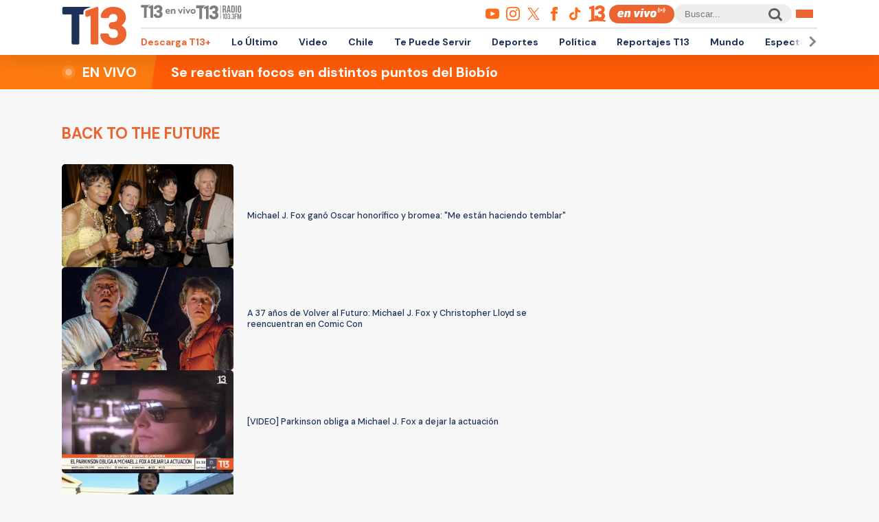

--- FILE ---
content_type: text/html; charset=utf-8
request_url: https://www.google.com/recaptcha/api2/aframe
body_size: 266
content:
<!DOCTYPE HTML><html><head><meta http-equiv="content-type" content="text/html; charset=UTF-8"></head><body><script nonce="LTzbwyeNMbA7SWbLJh8c1g">/** Anti-fraud and anti-abuse applications only. See google.com/recaptcha */ try{var clients={'sodar':'https://pagead2.googlesyndication.com/pagead/sodar?'};window.addEventListener("message",function(a){try{if(a.source===window.parent){var b=JSON.parse(a.data);var c=clients[b['id']];if(c){var d=document.createElement('img');d.src=c+b['params']+'&rc='+(localStorage.getItem("rc::a")?sessionStorage.getItem("rc::b"):"");window.document.body.appendChild(d);sessionStorage.setItem("rc::e",parseInt(sessionStorage.getItem("rc::e")||0)+1);localStorage.setItem("rc::h",'1768821265697');}}}catch(b){}});window.parent.postMessage("_grecaptcha_ready", "*");}catch(b){}</script></body></html>

--- FILE ---
content_type: application/javascript; charset=utf-8
request_url: https://fundingchoicesmessages.google.com/f/AGSKWxVS7vfOk1oOAsiL9h67GjxQ7e37LuDGlCEDUHhJORGA-AFmWHDfyBleV3WIRp2kPeXJP1BFEEQQainifPHTz_v6Ux8T-qh20yr0gtOhs1tr3clAwJ2jeoK6ea5wnb3B6NGJVCVMZSLNQylgZekqQVZxPUjVoz5aRWQmmcrIKKzcTwwaGbURJlR7sgXU/_/ads/aff-/initialize_ads-.com/ads_/jquery.adx.-720x90.
body_size: -1292
content:
window['dade5eb4-1cca-4e27-9947-88d712583bf0'] = true;

--- FILE ---
content_type: text/javascript;charset=utf-8
request_url: https://id.cxense.com/public/user/id?json=%7B%22identities%22%3A%5B%7B%22type%22%3A%22ckp%22%2C%22id%22%3A%22mkl2ie9ifpla7e27%22%7D%2C%7B%22type%22%3A%22lst%22%2C%22id%22%3A%222oh3eq1j446783av609hrzyege%22%7D%2C%7B%22type%22%3A%22cst%22%2C%22id%22%3A%222oh3eq1j446783av609hrzyege%22%7D%5D%7D&callback=cXJsonpCB2
body_size: 208
content:
/**/
cXJsonpCB2({"httpStatus":200,"response":{"userId":"cx:1bpz9yddi8p6x2lj73769lljjy:1azyrw80ng0pb","newUser":false}})

--- FILE ---
content_type: text/javascript;charset=utf-8
request_url: https://p1cluster.cxense.com/p1.js
body_size: 100
content:
cX.library.onP1('2oh3eq1j446783av609hrzyege');
